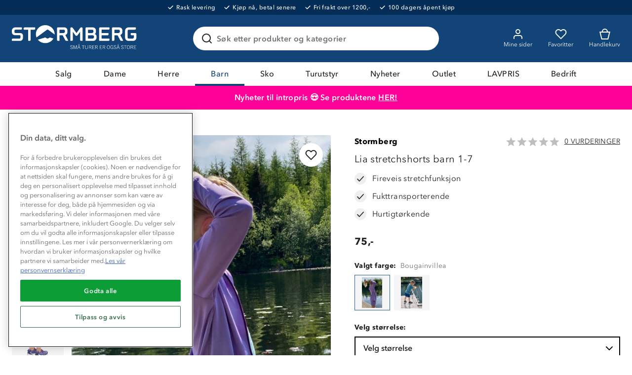

--- FILE ---
content_type: text/html; charset=UTF-8
request_url: https://returns.consignor.com/api/returnforms/embed/722620cbf418c4dda3ab19c1ac343dc2b3f9f449
body_size: 248
content:
{"Returnform":{"id":"336","domain":"stormberg.com","product_ids":"[\"prod__5309|Bring|Retur fra hentested||\"]","reasonfield":false,"returnexplanation":"Vennligst levere inn din returpakke til n\u00e6rmeste utleveringssted for Bring."},"Receiver":{"Kind":2,"Name1":"STORMBERG AS","Street1":" Barst\u00f8lveien 44","PostCode":"4636","City":"KRISTIANSAND S","POPostCode":"4636","POCity":"KRISTIANSAND S","Phone":"38 10 59 00","Fax":"38 10 59 09","CountryCode":"NO","Residential":false,"CorrelationID":"fe4d3727-6c64-4b59-b3a6-8d79a68f37cd"}}

--- FILE ---
content_type: application/x-javascript
request_url: https://www.stormberg.com/assets/4.chunk.743fc7156b1dd2b952e5.js
body_size: 1421
content:
(window.webpackJsonp=window.webpackJsonp||[]).push([[4],{287:function(e,t,n){"use strict";var a=n(0),r=n.n(a),c=n(3),l=n(152),o=n(295),i=n(1),s=n(4),u=n(24),d=n(37),b=n(13),m={containScroll:"trimSnaps",dragFree:!0},p=function(e){return e<=s.a.Small?e:4};t.a=Object(c.d)(function(e){var t,n=e.products,c=e.trackingListName,b=Object(s.zb)(),O=Object(u.b)(),j=Object(a.useMemo)(function(){return n.slice(0,5).map(function(e){return r.a.createElement(l.a,{key:e.code,trackingListName:c,product:e,isCompactProductCard:!0,shouldTrackClick:!0})})},[n,c]);return b<s.a.Tiny&&1===(null===(t=n)||void 0===t?void 0:t.length)?r.a.createElement(d.g,{appearance:d.a.Gap},j):O?r.a.createElement(o.c,{itemGap:i.Ib,getVisibleCount:p,emblaOptions:m,showNextSlide:!0,edgeGap:!0,arrows:!0},j):r.a.createElement(f,null,j)});var f=Object(c.d)(b.m,{display:"grid",gridTemplateColumns:"repeat(5, minmax(0, 1fr))",gridColumnGap:i.L.large,padding:{xy:0}})},295:function(e,t,n){"use strict";n.d(t,"b",function(){return v}),n.d(t,"a",function(){return k});var a=n(2),r=n(0),c=n.n(r),l=n(4),o=n(296),i=n(3),s=n(13),u=n(24),d=n(1),b=n(6),m=n(7),p={containScroll:"keepSnaps",loop:!0,skipSnaps:!1},f=Object(a.a)(Object(a.a)({backgroundColor:"rgba(255, 255, 255, 1)"},Object(d.u)()),{":hover":{cursor:"pointer"}}),O=Object(b.o)(i.d.Button,Object(a.a)({display:"flex",alignItems:"center",justifyContent:"center",position:"absolute",width:d.F,height:d.G,top:"50%",transform:"translateY(-50%)",font:{size:d.t},backgroundColor:"rgba(255, 255, 255, 0)",zIndex:d.c.ProductBadge,filter:"none",cursor:"default"},Object(d.Wb)({property:["background-color","filter"]}))),j=Object(i.d)(O,{left:0}),g=Object(i.d)(O,{right:0}),v=Object(i.d)(function(e){var t=e.enabled,n=e.onClick,r=e.compose;return c.a.createElement(j,{css:r(Object(a.a)({},t&&f)),onClick:n,disabled:!t},t&&c.a.createElement(m.b,null))}),k=Object(i.d)(function(e){var t=e.enabled,n=e.onClick,r=e.compose;return c.a.createElement(g,{css:r(Object(a.a)({},t&&f)),onClick:n,disabled:!t},t&&c.a.createElement(m.c,null))});t.c=c.a.memo(Object(i.d)(function(e){var t,n,i,s,d=e.children,b=e.arrows,m=e.slideTo,f=e.emblaOptions,O=void 0===f?p:f,j=e.getVisibleCount,g=e.itemGap,S=void 0===g?0:g,x=e.compose,y=e.edgeGap,T=e.showNextSlide,G=e.renderThumbs,F=e.renderFlags,N=e.slideClickHandler,I=Object(l.zb)(),z=j?j(I):1,P=b&&d.length>z;O.slidesToScroll=z,O.slidesToScroll=S?Math.max(1,z-1):z;var L=Object(a.e)(Object(o.useEmblaCarousel)(O),2),B=L[0],J=L[1],M=Object(a.e)(Object(r.useState)(!1),2),V=M[0],A=M[1],H=Object(a.e)(Object(r.useState)(!0),2),R=H[0],W=H[1],Y=Object(a.e)(Object(r.useState)(0),2),q=Y[0],D=Y[1],K=Object(r.useCallback)(function(e){return J.scrollTo(e)},[J]),Q=Object(r.useCallback)(function(){return J.scrollPrev()},[J]),U=Object(r.useCallback)(function(){return J.scrollNext()},[J]),X=Object(r.useCallback)(function(){J&&(D(J.selectedScrollSnap()),A(J.canScrollPrev()),W(J.canScrollNext()))},[J]);Object(r.useEffect)(function(){if(J)return J.on("select",X),function(){return J.off("select",X)}},[J,X]),Object(r.useEffect)(function(){"number"==typeof m&&J&&K(m)},[m,J,K]);var Z=100/z,$={width:T?.46*Z+"%":Z+"%",marginRight:S,flex:T?{grow:0,shrink:0,basis:"46%"}:{grow:0,shrink:0,basis:"auto"},position:"relative"},_={margin:{x:y?S:0}},ee=Object(u.b)();return c.a.createElement(c.a.Fragment,null,ee?c.a.createElement(c.a.Fragment,null,c.a.createElement(C,{css:x()},P&&c.a.createElement(v,{onClick:Q,enabled:V}),c.a.createElement(E,{ref:B},c.a.createElement(h,{row:!0,css:_},d.map(function(e,t){return c.a.createElement(w,{key:t,css:$,onClick:function(e){return!!N&&J.clickAllowed()&&N(e,t)}},e)})),null===(t=F)||void 0===t?void 0:t()),P&&c.a.createElement(k,{onClick:U,enabled:R})),null===(n=G)||void 0===n?void 0:n({emblaCarousel:J,selectedIndex:q})):c.a.createElement(c.a.Fragment,null,null===(i=G)||void 0===i?void 0:i({emblaCarousel:J,selectedIndex:q}),c.a.createElement(C,{css:x()},c.a.createElement(E,{ref:B},c.a.createElement(h,{row:!0,css:_},d.map(function(e,t){return c.a.createElement(w,{key:t,css:$},e)})),null===(s=F)||void 0===s?void 0:s()))))}));var C=i.d.div({position:"relative"}),E=i.d.div({overflow:"hidden"}),h=Object(i.d)(s.m,{display:"flex"}),w=i.d.div({flex:{grow:0,shrink:0,basis:"auto"}})}}]);
//# sourceMappingURL=4.chunk.743fc7156b1dd2b952e5.js.map

--- FILE ---
content_type: application/javascript; charset=UTF-8
request_url: https://returns.consignor.com/returnforms/script/NOR
body_size: 8736
content:
var DEV=0;

var origCL = console.log;
console.log = function(str) {
	if (DEV) origCL(str);
}

function consignor__createCookie(name,value,days) {
    var expires = "";
    if (days) {
        var date = new Date();
        date.setTime(date.getTime() + (days*24*60*60*1000));
        expires = "; expires=" + date.toUTCString();
    }
    document.cookie = name + "=" + value + expires + "; path=/";
}

function consignor__readCookie(name) {
    var nameEQ = name + "=";
    var ca = document.cookie.split(';');
    for(var i=0;i < ca.length;i++) {
        var c = ca[i];
        while (c.charAt(0)==' ') c = c.substring(1,c.length);
        if (c.indexOf(nameEQ) == 0) return c.substring(nameEQ.length,c.length);
    }
    return null;
}

function consignor__eraseCookie(name) {
    consignor__createCookie(name,"",-1);
}

function reloadGoodtypes(v){
	gs = false;
	gs1 = v.split("__")[1].split("|");
	if (typeof gs1[4] !== "undefined"){
		gs = gs1[4].split("!!!").filter(function(e){if (e) return e}) ;
	}

	// console.log("Fired change", v, gs)

	if (!gs || !gs.length){
		jQuery("#goodtypeContainer").hide();
		return false;
	} 
	
	s = jQuery("#consignor_goodtypeSelector");
	s.empty();
	gs.forEach(function(g){
		var val = g.split("###")[0];
		var key = g.split("###")[1];
		s.append("<option value='"+val+"'>"+key+"</option>")
	})

	jQuery("#goodtypeContainer").show();
}

var addJS = function(src, fn) {
    var s = document.createElement('script');
    s.setAttribute('src', src);
    s.setAttribute('type', 'text/javascript');
    s.onload = fn;
    document.head.appendChild(s);
};

var ConsignorReturnform = ConsignorReturnform || {};
ConsignorReturnform.ConsignorjQueryScriptOutputted = false;
ConsignorReturnform.K = "1768961376-697035600ee2f";
ConsignorReturnform.inited = false;

var tmpSrvDmn = "";
if (window.location.toString().indexOf(".local") > -1 || window.location.toString().indexOf("localhost:3336") > -1){
	tmpSrvDmn = "http://localhost:3336"
	console.log(1)
} else if (window.location.toString().indexOf(".test") > -1 || window.location.toString().indexOf(".io") > -1){
	tmpSrvDmn = "http://consignor-returnforms.test";
	tmpSrvDmn = "https://returns.consignor.com";
	console.log(2)
} else if (window.location.toString().indexOf("returnforms-dev.consignor.com") > -1 || DEV > 0){
	DEV=1;
	tmpSrvDmn = "https://returnforms-dev.consignor.com";
	console.log(3)
} else { 
	tmpSrvDmn = "https://returns.consignor.com";
	console.log(4)
}

ConsignorReturnform.serverDomain = tmpSrvDmn;
console.log(ConsignorReturnform.serverDomain)

var consignorLoadFunc = function(){	
	if (typeof ConsignorReturnform == "undefined"){
		ConsignorReturnform = {};
	}
	if (typeof ConsignorReturnform.jQueryAlreadyLoaded == "undefined"){
		ConsignorReturnform.jQueryAlreadyLoaded = false;
	}
	if (typeof(jQuery) == 'undefined' && !ConsignorReturnform.jQueryAlreadyLoaded){
		console.log("CONSIGNOR: No jQuery. Loading it...");
		addJS('https://code.jquery.com/jquery-1.7.1.min.js', function(){
			console.log("CONSIGNOR: Done loading jQuery");
			ConsignorReturnform.initReturnForm();
		});	
	} else {
		console.log("CONSIGNOR: jQuery already loaded");
		ConsignorReturnform.initReturnForm();	
	}
}

window.addEventListener ? window.addEventListener("load", consignorLoadFunc, false) : window.attachEvent && window.attachEvent("onload", consignorLoadFunc);

ConsignorReturnform.initReturnForm = function() {

	var self = this;
	self.MaxWeight = 35;

	console.log("CONSIGNOR: Initializing the return form with ID " + self.ReturnformId);

	jQuery.fn.serializeObject = function()
	{
	    var o = {};
	    var a = this.serializeArray();
	    jQuery.each(a, function() {
	        if (o[this.name] !== undefined) {
	            if (!o[this.name].push) {
	                o[this.name] = [o[this.name]];
	            }
	            o[this.name].push(this.value || '');
	        } else {
	            o[this.name] = this.value || '';
	        }
	    });
	    return o;
	};

    jQuery(function(){
    	console.log(ConsignorReturnform.serverDomain);

    	jQuery.ajax({
		    url: ConsignorReturnform.serverDomain + "/api/returnforms/embed/" + ConsignorReturnform.ReturnformId,
		    type: 'GET',
		    crossDomain: false,

		    error: function (err) {
		    	console.log("AJAX error in request: " + JSON.stringify(err, null, 2));
		    },
		    
		    success: function(data){
		    	D = jQuery.parseJSON(data);
		    	products = jQuery.parseJSON(D.Returnform.product_ids);
		    	hasReasonField = D.Returnform.reasonfield;
		    
		    	rec = D.Receiver;

				containerOuter = jQuery("#ConsignorReturnformContainer-" + ConsignorReturnform.ReturnformId);
							
				containerOuter.addClass("consignor-returnform")
				container = jQuery("<div class='container-inner'></div>")

				leftDiv = jQuery("<div class='part-left'></div>");
				rightDiv = jQuery("<div class='part-right'><div style='text-transform:uppercase;font-weight:bold'>Mottakerinfo</div><br>Din pakke vil bli returnert til:<br><br><strong>"+rec.Name1+"<br>"+rec.Street1+"<br>"+rec.CountryCode+"-"+rec.PostCode+" "+rec.City+"</strong><br><br>Vennligst fyll inn dine detaljer, velg returalternativer, og etiketten er klar til utskrift.<br><br>Når du har printet etiketten, vennligst ikke bøy strekkoden, og sørg for at den sitter godt festet til pakken." + (D.Returnform.returnexplanation ? "<div style='text-transform:uppercase;font-weight:bold;margin-top:20px'>Hva nå?</div><br>"+D.Returnform.returnexplanation+"" : "") + "</div><div class='clear'></div>");


				container.append('<h1>Returformular<span><a class="header__logo-link" href="/" aria-label="Navigate back to the Home page"><svg id="Group_1239" data-name="Group 1239" xmlns="http://www.w3.org/2000/svg" width="137.204" height="36.411" viewBox="0 0 137.204 36.411"><path id="Path_1" data-name="Path 1" d="M993.467,512.138l2.516,5.966h9.607v-5.966Z" transform="translate(-892.335 -500.072)" fill="#fff"></path><path id="Path_2" data-name="Path 2" d="M977.558,512.047v24.164h5.966V512.047" transform="translate(-879.875 -500.001)" fill="#fff"></path><path id="Path_3" data-name="Path 3" d="M983.522,468.531a6.081,6.081,0,0,1,6.081-6.081h3.526v-5.966H989.6a12.046,12.046,0,0,0-12.047,12.046" transform="translate(-879.874 -456.485)" fill="#fff"></path><path id="Path_4" data-name="Path 4" d="M1072.464,480.649V456.485h5.966v24.164" transform="translate(-954.204 -456.485)" fill="#fff"></path><rect id="Rectangle_1" data-name="Rectangle 1" width="0.87" height="5.966" transform="translate(136.334 12.066)" fill="#fff"></rect><rect id="Rectangle_2" data-name="Rectangle 2" width="1.336" height="5.966" transform="translate(132.857 12.066)" fill="#fff"></rect><rect id="Rectangle_3" data-name="Rectangle 3" width="1.936" height="5.966" transform="translate(129.314 12.066)" fill="#fff"></rect><path id="Path_5" data-name="Path 5" d="M1078.43,567.935a6.081,6.081,0,0,0,6.081,6.081h6.9v5.966h-6.9a12.046,12.046,0,0,1-12.047-12.047" transform="translate(-954.205 -543.771)" fill="#fff"></path><rect id="Rectangle_4" data-name="Rectangle 4" width="2.267" height="5.966" transform="translate(125.98 12.066)" fill="#fff"></rect><rect id="Rectangle_5" data-name="Rectangle 5" width="3.136" height="5.966" transform="translate(122.844 12.066)" fill="#fff"></rect><path id="Path_6" data-name="Path 6" d="M532.978,516.678a6.081,6.081,0,0,1,12.162,0V530.4h5.966V516.678a12.046,12.046,0,1,0-24.093,0v.877h5.966Z" transform="translate(-527.013 -494.193)" fill="#fff"></path><path id="Path_7" data-name="Path 7" d="M799.408,516.678a6.081,6.081,0,1,1,12.162,0V530.4h5.966V516.678a12.046,12.046,0,1,0-24.093,0v1.278h5.966Z" transform="translate(-735.677 -494.193)" fill="#fff"></path><rect id="Rectangle_6" data-name="Rectangle 6" width="5.966" height="5.965" transform="translate(86.788 0)" fill="#fff"></rect><path id="Path_8" data-name="Path 8" d="M933.27,512.093H927.3v24.154h5.966V512.093Z" transform="translate(-840.516 -500.037)" fill="#fff"></path><rect id="Rectangle_7" data-name="Rectangle 7" width="5.966" height="0.87" transform="translate(0 35.34)" fill="#fff"></rect><rect id="Rectangle_8" data-name="Rectangle 8" width="5.966" height="1.336" transform="translate(0 31.863)" fill="#fff"></rect><rect id="Rectangle_9" data-name="Rectangle 9" width="5.966" height="1.936" transform="translate(0 28.32)" fill="#fff"></rect><rect id="Rectangle_10" data-name="Rectangle 10" width="5.966" height="2.84" transform="translate(0 24.336)" fill="#fff"></rect><rect id="Rectangle_11" data-name="Rectangle 11" width="5.965" height="36.21" transform="translate(57.765)" fill="#fff"></rect><path id="Path_9" data-name="Path 9" d="M679.747,476.128a17.16,17.16,0,0,0-5.714-2.888l-.4-.139c-.686-.241-1.4-.471-1.97-.656A20.585,20.585,0,0,1,666.2,470.1a2.426,2.426,0,0,1-1.224-2.368,3.835,3.835,0,0,1,1.329-3.057,6.315,6.315,0,0,1,4.117-1.305,6.888,6.888,0,0,1,4.066,1.188,6.579,6.579,0,0,1,1.773,1.915l.209.34,2.572-1.485,2.588-1.495-.126-.209-.09-.149c-.064-.106-.129-.212-.2-.316a12.567,12.567,0,0,0-3.288-3.469,12.726,12.726,0,0,0-7.509-2.284,12.239,12.239,0,0,0-7.993,2.738,9.68,9.68,0,0,0-3.414,7.588,8.336,8.336,0,0,0,3.766,7.252,25.461,25.461,0,0,0,7.075,3.138c.627.2,1.218.394,1.806.6l.409.143a12.327,12.327,0,0,1,3.829,1.811,3.322,3.322,0,0,1,1.282,2.516,3.873,3.873,0,0,1-1.338,3.1,7.288,7.288,0,0,1-4.745,1.362,8.877,8.877,0,0,1-5.206-1.421,6.212,6.212,0,0,1-1.958-2.264l-.183-.355-5.373,2.576.188.374a12.319,12.319,0,0,0,3.893,4.543,14.684,14.684,0,0,0,8.64,2.508,13.062,13.062,0,0,0,8.61-2.783,9.716,9.716,0,0,0,3.435-7.64A9.3,9.3,0,0,0,679.747,476.128Z" transform="translate(-629.893 -457.209)" fill="#fff"></path></svg></a></span></h1>')

				container.append(leftDiv);
				container.append(rightDiv);

				form = jQuery("<form id='ConsignorReturnformForm'></form>"); 
				
				g = jQuery("<div></div>").addClass("fieldgroup");
				g.append("<div class='grouptitle'><span>1</span>Din avsenderinfo</div>")

				c = jQuery("<div></div>").addClass("fieldcontainer");
				c.append("<label>Navn</label>")
				c.append("<input type='text' name='ConsignorReturnLabel[Customer][Name]' data-validatemandatory data-invalid='Vennligst fyll inn ditt navn'>")
				g.append(c)

				c = jQuery("<div></div>").addClass("fieldcontainer");
				c.append("<label>Adresse</label>")
				c.append("<input type='text' name='ConsignorReturnLabel[Customer][Address]' data-validatemandatory data-invalid='Vennligst fyll inn din adresse'>")
				g.append(c)


				xx = jQuery("<div style='overflow:hidden;border:0px solid red'></div>").addClass("floatwrap")

				c = jQuery("<div style='width:49%;float:left'></div>").addClass("fieldcontainer");
				c.append("<label>Postnummer</label>")
				c.append("<input type='text' name='ConsignorReturnLabel[Customer][Zipcode]' data-validatemandatory data-invalid='Vennligst fyll inn ditt postnummer'>")
				xx.append(c)

				c = jQuery("<div style='width:49%;float:right'></div>").addClass("fieldcontainer");
				c.append("<label>By</label>")
				c.append("<input type='text' name='ConsignorReturnLabel[Customer][City]' data-validatemandatory data-invalid='Vennligst fyll inn din by'>")
				xx.append(c)

				g.append(xx)

				c = jQuery("<div></div>").addClass("fieldcontainer");
				c.append("<label>Land</label>")

clist = '<select data-validatemandatory data-invalid="Vennligst fyll inn ditt land" name="ConsignorReturnLabel[Customer][Countrycode]"><option value="0">Velg land</option>';
clist = clist + '<option value="AF">Afghanistan</option>'
clist = clist + '<option value="AX">Åland Islands</option>'
clist = clist + '<option value="AL">Albania</option>'
clist = clist + '<option value="DZ">Algeria</option>'
clist = clist + '<option value="AS">American Samoa</option>'
clist = clist + '<option value="AD">Andorra</option>'
clist = clist + '<option value="AO">Angola</option>'
clist = clist + '<option value="AI">Anguilla</option>'
clist = clist + '<option value="AQ">Antarctica</option>'
clist = clist + '<option value="AG">Antigua and Barbuda</option>'
clist = clist + '<option value="AR">Argentina</option>'
clist = clist + '<option value="AM">Armenia</option>'
clist = clist + '<option value="AW">Aruba</option>'
clist = clist + '<option value="AU">Australia</option>'
clist = clist + '<option value="AT">Austria</option>'
clist = clist + '<option value="AZ">Azerbaijan</option>'
clist = clist + '<option value="BS">Bahamas</option>'
clist = clist + '<option value="BH">Bahrain</option>'
clist = clist + '<option value="BD">Bangladesh</option>'
clist = clist + '<option value="BB">Barbados</option>'
clist = clist + '<option value="BY">Belarus</option>'
clist = clist + '<option value="BE">Belgium</option>'
clist = clist + '<option value="BZ">Belize</option>'
clist = clist + '<option value="BJ">Benin</option>'
clist = clist + '<option value="BM">Bermuda</option>'
clist = clist + '<option value="BT">Bhutan</option>'
clist = clist + '<option value="BO">Bolivia, Plurinational State of</option>'
clist = clist + '<option value="BQ">Bonaire, Sint Eustatius and Saba</option>'
clist = clist + '<option value="BA">Bosnia and Herzegovina</option>'
clist = clist + '<option value="BW">Botswana</option>'
clist = clist + '<option value="BV">Bouvet Island</option>'
clist = clist + '<option value="BR">Brazil</option>'
clist = clist + '<option value="IO">British Indian Ocean Territory</option>'
clist = clist + '<option value="BN">Brunei Darussalam</option>'
clist = clist + '<option value="BG">Bulgaria</option>'
clist = clist + '<option value="BF">Burkina Faso</option>'
clist = clist + '<option value="BI">Burundi</option>'
clist = clist + '<option value="KH">Cambodia</option>'
clist = clist + '<option value="CM">Cameroon</option>'
clist = clist + '<option value="CA">Canada</option>'
clist = clist + '<option value="CV">Cape Verde</option>'
clist = clist + '<option value="KY">Cayman Islands</option>'
clist = clist + '<option value="CF">Central African Republic</option>'
clist = clist + '<option value="TD">Chad</option>'
clist = clist + '<option value="CL">Chile</option>'
clist = clist + '<option value="CN">China</option>'
clist = clist + '<option value="CX">Christmas Island</option>'
clist = clist + '<option value="CC">Cocos (Keeling) Islands</option>'
clist = clist + '<option value="CO">Colombia</option>'
clist = clist + '<option value="KM">Comoros</option>'
clist = clist + '<option value="CG">Congo</option>'
clist = clist + '<option value="CD">Congo, the Democratic Republic of the</option>'
clist = clist + '<option value="CK">Cook Islands</option>'
clist = clist + '<option value="CR">Costa Rica</option>'
clist = clist + '<option value="CI">Côte d\' Ivoire</option>'
clist = clist + '<option value="HR">Croatia</option>'
clist = clist + '<option value="CU">Cuba</option>'
clist = clist + '<option value="CW">Curaçao</option>'
clist = clist + '<option value="CY">Cyprus</option>'
clist = clist + '<option value="CZ">Czech Republic</option>'
clist = clist + '<option value="DK">Denmark</option>'
clist = clist + '<option value="DJ">Djibouti</option>'
clist = clist + '<option value="DM">Dominica</option>'
clist = clist + '<option value="DO">Dominican Republic</option>'
clist = clist + '<option value="EC">Ecuador</option>'
clist = clist + '<option value="EG">Egypt</option>'
clist = clist + '<option value="SV">El Salvador</option>'
clist = clist + '<option value="GQ">Equatorial Guinea</option>'
clist = clist + '<option value="ER">Eritrea</option>'
clist = clist + '<option value="EE">Estonia</option>'
clist = clist + '<option value="ET">Ethiopia</option>'
clist = clist + '<option value="FK">Falkland Islands (Malvinas)</option>'
clist = clist + '<option value="FO">Faroe Islands</option>'
clist = clist + '<option value="FJ">Fiji</option>'
clist = clist + '<option value="FI">Finland</option>'
clist = clist + '<option value="FR">France</option>'
clist = clist + '<option value="GF">French Guiana</option>'
clist = clist + '<option value="PF">French Polynesia</option>'
clist = clist + '<option value="TF">French Southern Territories</option>'
clist = clist + '<option value="GA">Gabon</option>'
clist = clist + '<option value="GM">Gambia</option>'
clist = clist + '<option value="GE">Georgia</option>'
clist = clist + '<option value="DE">Germany</option>'
clist = clist + '<option value="GH">Ghana</option>'
clist = clist + '<option value="GI">Gibraltar</option>'
clist = clist + '<option value="GR">Greece</option>'
clist = clist + '<option value="GL">Greenland</option>'
clist = clist + '<option value="GD">Grenada</option>'
clist = clist + '<option value="GP">Guadeloupe</option>'
clist = clist + '<option value="GU">Guam</option>'
clist = clist + '<option value="GT">Guatemala</option>'
clist = clist + '<option value="GG">Guernsey</option>'
clist = clist + '<option value="GN">Guinea</option>'
clist = clist + '<option value="GW">Guinea-Bissau</option>'
clist = clist + '<option value="GY">Guyana</option>'
clist = clist + '<option value="HT">Haiti</option>'
clist = clist + '<option value="HM">Heard Island and McDonald Islands</option>'
clist = clist + '<option value="VA">Holy See (Vatican City State)</option>'
clist = clist + '<option value="HN">Honduras</option>'
clist = clist + '<option value="HK">Hong Kong</option>'
clist = clist + '<option value="HU">Hungary</option>'
clist = clist + '<option value="IS">Iceland</option>'
clist = clist + '<option value="IN">India</option>'
clist = clist + '<option value="ID">Indonesia</option>'
clist = clist + '<option value="IR">Iran, Islamic Republic of</option>'
clist = clist + '<option value="IQ">Iraq</option>'
clist = clist + '<option value="IE">Ireland</option>'
clist = clist + '<option value="IM">Isle of Man</option>'
clist = clist + '<option value="IL">Israel</option>'
clist = clist + '<option value="IT">Italy</option>'
clist = clist + '<option value="JM">Jamaica</option>'
clist = clist + '<option value="JP">Japan</option>'
clist = clist + '<option value="JE">Jersey</option>'
clist = clist + '<option value="JO">Jordan</option>'
clist = clist + '<option value="KZ">Kazakhstan</option>'
clist = clist + '<option value="KE">Kenya</option>'
clist = clist + '<option value="KI">Kiribati</option>'
clist = clist + '<option value="KP">Korea, Democratic People\'s Republic of</option>'
clist = clist + '<option value="KR">Korea, Republic of</option>'
clist = clist + '<option value="KW">Kuwait</option>'
clist = clist + '<option value="KG">Kyrgyzstan</option>'
clist = clist + '<option value="LA">Lao People\'s Democratic Republic</option>'
clist = clist + '<option value="LV">Latvia</option>'
clist = clist + '<option value="LB">Lebanon</option>'
clist = clist + '<option value="LS">Lesotho</option>'
clist = clist + '<option value="LR">Liberia</option>'
clist = clist + '<option value="LY">Libya</option>'
clist = clist + '<option value="LI">Liechtenstein</option>'
clist = clist + '<option value="LT">Lithuania</option>'
clist = clist + '<option value="LU">Luxembourg</option>'
clist = clist + '<option value="MO">Macao</option>'
clist = clist + '<option value="MK">Macedonia, the former Yugoslav Republic of</option>'
clist = clist + '<option value="MG">Madagascar</option>'
clist = clist + '<option value="MW">Malawi</option>'
clist = clist + '<option value="MY">Malaysia</option>'
clist = clist + '<option value="MV">Maldives</option>'
clist = clist + '<option value="ML">Mali</option>'
clist = clist + '<option value="MT">Malta</option>'
clist = clist + '<option value="MH">Marshall Islands</option>'
clist = clist + '<option value="MQ">Martinique</option>'
clist = clist + '<option value="MR">Mauritania</option>'
clist = clist + '<option value="MU">Mauritius</option>'
clist = clist + '<option value="YT">Mayotte</option>'
clist = clist + '<option value="MX">Mexico</option>'
clist = clist + '<option value="FM">Micronesia, Federated States of</option>'
clist = clist + '<option value="MD">Moldova, Republic of</option>'
clist = clist + '<option value="MC">Monaco</option>'
clist = clist + '<option value="MN">Mongolia</option>'
clist = clist + '<option value="ME">Montenegro</option>'
clist = clist + '<option value="MS">Montserrat</option>'
clist = clist + '<option value="MA">Morocco</option>'
clist = clist + '<option value="MZ">Mozambique</option>'
clist = clist + '<option value="MM">Myanmar</option>'
clist = clist + '<option value="NA">Namibia</option>'
clist = clist + '<option value="NR">Nauru</option>'
clist = clist + '<option value="NP">Nepal</option>'
clist = clist + '<option value="NL">Netherlands</option>'
clist = clist + '<option value="NC">New Caledonia</option>'
clist = clist + '<option value="NZ">New Zealand</option>'
clist = clist + '<option value="NI">Nicaragua</option>'
clist = clist + '<option value="NE">Niger</option>'
clist = clist + '<option value="NG">Nigeria</option>'
clist = clist + '<option value="NU">Niue</option>'
clist = clist + '<option value="NF">Norfolk Island</option>'
clist = clist + '<option value="MP">Northern Mariana Islands</option>'
clist = clist + '<option value="NO">Norway</option>'
clist = clist + '<option value="OM">Oman</option>'
clist = clist + '<option value="PK">Pakistan</option>'
clist = clist + '<option value="PW">Palau</option>'
clist = clist + '<option value="PS">Palestinian Territory, Occupied</option>'
clist = clist + '<option value="PA">Panama</option>'
clist = clist + '<option value="PG">Papua New Guinea</option>'
clist = clist + '<option value="PY">Paraguay</option>'
clist = clist + '<option value="PE">Peru</option>'
clist = clist + '<option value="PH">Philippines</option>'
clist = clist + '<option value="PN">Pitcairn</option>'
clist = clist + '<option value="PL">Poland</option>'
clist = clist + '<option value="PT">Portugal</option>'
clist = clist + '<option value="PR">Puerto Rico</option>'
clist = clist + '<option value="QA">Qatar</option>'
clist = clist + '<option value="RE">Réunion</option>'
clist = clist + '<option value="RO">Romania</option>'
clist = clist + '<option value="RU">Russian Federation</option>'
clist = clist + '<option value="RW">Rwanda</option>'
clist = clist + '<option value="BL">Saint Barthélemy</option>'
clist = clist + '<option value="SH">Saint Helena, Ascension and Tristan da Cunha</option>'
clist = clist + '<option value="KN">Saint Kitts and Nevis</option>'
clist = clist + '<option value="LC">Saint Lucia</option>'
clist = clist + '<option value="MF">Saint Martin (French part)</option>'
clist = clist + '<option value="PM">Saint Pierre and Miquelon</option>'
clist = clist + '<option value="VC">Saint Vincent and the Grenadines</option>'
clist = clist + '<option value="WS">Samoa</option>'
clist = clist + '<option value="SM">San Marino</option>'
clist = clist + '<option value="ST">Sao Tome and Principe</option>'
clist = clist + '<option value="SA">Saudi Arabia</option>'
clist = clist + '<option value="SN">Senegal</option>'
clist = clist + '<option value="RS">Serbia</option>'
clist = clist + '<option value="SC">Seychelles</option>'
clist = clist + '<option value="SL">Sierra Leone</option>'
clist = clist + '<option value="SG">Singapore</option>'
clist = clist + '<option value="SX">Sint Maarten (Dutch part)</option>'
clist = clist + '<option value="SK">Slovakia</option>'
clist = clist + '<option value="SI">Slovenia</option>'
clist = clist + '<option value="SB">Solomon Islands</option>'
clist = clist + '<option value="SO">Somalia</option>'
clist = clist + '<option value="ZA">South Africa</option>'
clist = clist + '<option value="GS">South Georgia and the South Sandwich Islands</option>'
clist = clist + '<option value="SS">South Sudan</option>'
clist = clist + '<option value="ES">Spain</option>'
clist = clist + '<option value="LK">Sri Lanka</option>'
clist = clist + '<option value="SD">Sudan</option>'
clist = clist + '<option value="SR">Suriname</option>'
clist = clist + '<option value="SJ">Svalbard and Jan Mayen</option>'
clist = clist + '<option value="SZ">Swaziland</option>'
clist = clist + '<option value="SE">Sweden</option>'
clist = clist + '<option value="CH">Switzerland</option>'
clist = clist + '<option value="SY">Syrian Arab Republic</option>'
clist = clist + '<option value="TW">Taiwan, Province of China</option>'
clist = clist + '<option value="TJ">Tajikistan</option>'
clist = clist + '<option value="TZ">Tanzania, United Republic of</option>'
clist = clist + '<option value="TH">Thailand</option>'
clist = clist + '<option value="TL">Timor-Leste</option>'
clist = clist + '<option value="TG">Togo</option>'
clist = clist + '<option value="TK">Tokelau</option>'
clist = clist + '<option value="TO">Tonga</option>'
clist = clist + '<option value="TT">Trinidad and Tobago</option>'
clist = clist + '<option value="TN">Tunisia</option>'
clist = clist + '<option value="TR">Turkey</option>'
clist = clist + '<option value="TM">Turkmenistan</option>'
clist = clist + '<option value="TC">Turks and Caicos Islands</option>'
clist = clist + '<option value="TV">Tuvalu</option>'
clist = clist + '<option value="UG">Uganda</option>'
clist = clist + '<option value="UA">Ukraine</option>'
clist = clist + '<option value="AE">United Arab Emirates</option>'
clist = clist + '<option value="GB">United Kingdom</option>'
clist = clist + '<option value="US">United States</option>'
clist = clist + '<option value="UM">United States Minor Outlying Islands</option>'
clist = clist + '<option value="UY">Uruguay</option>'
clist = clist + '<option value="UZ">Uzbekistan</option>'
clist = clist + '<option value="VU">Vanuatu</option>'
clist = clist + '<option value="VE">Venezuela, Bolivarian Republic of</option>'
clist = clist + '<option value="VN">Viet Nam</option>'
clist = clist + '<option value="VG">Virgin Islands, British</option>'
clist = clist + '<option value="VI">Virgin Islands, U.S.</option>'
clist = clist + '<option value="WF">Wallis and Futuna</option>'
clist = clist + '<option value="EH">Western Sahara</option>'
clist = clist + '<option value="YE">Yemen</option>'
clist = clist + '<option value="ZM">Zambia</option>'
clist = clist + '<option value="ZW">Zimbabwe</option>'
clist = clist + '</select>';
c.append(clist)
				g.append(c)


				c = jQuery("<div></div>").addClass("fieldcontainer");
				c.append("<label>Your phone number</label>")
				c.append("<input type='text' name='ConsignorReturnLabel[Customer][Phone]' data-validatemandatory data-invalid='Please enter your phone number'>")
				g.append(c)


				c = jQuery("<div></div>").addClass("fieldcontainer");
				c.append("<label>Din epostadresse</label>")
				c.append("<input type='text' name='ConsignorReturnLabel[Customer][Email]' data-invalid='Vennligst fyll inn din epostadresse'><div class='helptext'>Fyll inn din epostadresse, og vi vil sende deg en kopi av etiketten. Hvis ikke vil etiketten kun være tilgjengelig i nettleseren.</div>")
				g.append(c)


				form.append(g);

				g = jQuery("<div></div>").addClass("fieldgroup");
				g.append("<div class='grouptitle'><span>2</span>Ordredetaljer</div>")
				c = jQuery("<div></div>").addClass("fieldcontainer");
				c.append("<label>Ordrenummer</label>")
				c.append("<input type='text' name='ConsignorReturnLabel[Customer][Ordernumber]' data-validatemandatory data-invalid='Vennligst fyll inn ditt ordrenummer'>")
				g.append(c)

				c = jQuery("<div></div>").addClass("fieldcontainer");
				c.append("<label>Pakkens vekt (rund av til nærmeste hele kilo)</label>")
				c.append("<input type='text' class='short' name='ConsignorReturnLabel[Customer][Packageweight]' data-validatemandatory data-validatespecial='weight,number' data-invalid='Vennligst fyll inn vekten på pakken'>")
				g.append(c)

				c = jQuery("<div></div>").addClass("fieldcontainer");
				c.append("<label>Pakkeinnhold</label>")
				c.append("<input type='text' value='Returvarer' name='ConsignorReturnLabel[Customer][Packagecontents]' data-validatemandatory data-invalid='Vennligst fyll inn innholdet i pakken'>")
				g.append(c)

				if (hasReasonField){
					c = jQuery("<div></div>").addClass("fieldcontainer");
					c.append("<label>Årsak til retur</label>")
					c.append("<textarea style='width:100%;height:60px' name='ConsignorReturnLabel[Customer][Returnreason]' id='reason' data-validatemandatory data-invalid='Vennligst oppgi årsaken til at pakken returneres'></textarea>")
					g.append(c)
				}

				form.append(g)

				g = jQuery("<div></div>").addClass("fieldgroup");
				g.append("<div class='grouptitle'><span>3</span>Returmetode</div>")

				c = jQuery("<div></div>").addClass("fieldcontainer");
				c.append("<label>Velg returtransportør</label>")

				select = jQuery("<select id='consignor_carrierSelector' name='ConsignorReturnLabel[Product][Cid]' onchange='reloadGoodtypes(this.value)'></select>");

				jQuery(products).each(function(){
					prodTmp = this.split("__")[1].split("|");
					console.log("prodTmp", prodTmp);
					cid = prodTmp[0];
					pname = prodTmp[1];
					cname = prodTmp[2];
					services = prodTmp[3];
					goodtype = (typeof prodTmp[4] !== "undefined" && prodTmp[4] ? prodTmp[4] : false);
					console.log("goodtype", typeof goodtype)
					select.append("<option value='"+this+"'>" + pname + (cname ? " - " + cname : "") + "</option>");
					selectGoodType = jQuery("<select id='consignor_goodtypeSelector' name='ConsignorReturnLabel[Product][Goodtype]'></select>");
				
				})

				c.append(select)

				c_gt = jQuery("<div id='goodtypeContainer' style='display:none'></div>").addClass("fieldcontainer");
				c_gt.append("<label>Select goodtype</label>")
				c_gt.append(selectGoodType)
	
				g.append(c)				
				g.append(c_gt);
	
				form.append(g)

				form.append("<div style='text-align:right'><input type='submit' value='Få returetikett nå &raquo;'></div>")

				form.append("<input type='hidden' name='ConsignorReturnLabel[Form][Id]' value='"+ConsignorReturnform.ReturnformId+"'></div>")
				form.append("<input type='hidden' name='ConsignorReturnLabel[Form][Lang]' value='nor'></div>")

				leftDiv.append(form);
				containerOuter.append(container)

			    jQuery("#consignor_carrierSelector").trigger("change");

				jQuery("form#ConsignorReturnformForm").on("submit", function(e){
					errors = self.validate();

					if (errors){
						alert("Følgende feil oppstod:\r\n\r\n" + errors);
						return false;
					}

					e.preventDefault();

					postData = jQuery("form#ConsignorReturnformForm").serializeObject();
					
					alreadySent = consignor__readCookie('ConsignorReturnFormLabelRequested');
					checkVal = postData["ConsignorReturnLabel[Customer][Address]"]+"___"+postData["ConsignorReturnLabel[Customer][Ordernumber]"]+"___"+ConsignorReturnform.ReturnformId;

					if (alreadySent === checkVal){
						if (!confirm("Det ser ut til at du allerede har bestilt returetikett. Ønsker du å bestille på nytt?")){
							return false;
						}
					}

					postData.K = ConsignorReturnform.K;

					overlay = jQuery("<div class='consignor-returnform-overlay'><div class='close'>X</div></div>").on("click", ".close", function(){
						if (confirm("Vennligst velg kun etikett hvis du allerede har printet eller mottatt den på epost. Ønsker du å avslutte?")){
							jQuery(".consignor-returnform-overlay").fadeOut(250);
							location.reload();
						}
					});
					jQuery("body").prepend(overlay);

		        	jQuery.ajax({
					    url: ConsignorReturnform.serverDomain + "/api/returnforms/getlabel/",
					    type: 'POST',
					    crossDomain: false,
					    data: postData,
					    success: function(ldata){
							ldata = jQuery.parseJSON(ldata);
					    	if (typeof ldata.errormessage !== "undefined"){
					    		overlay.hide();
					    		errorTextFromServer = ldata.errormessage.join("\r\n\r\n* ");
					    		alert("ShipmentServer error: \r\n\r\n" + errorTextFromServer);
					    		return false;
					    	} else if (typeof ldata.errormessage === "undefined" && typeof ldata.labelless !== "undefined") {
					    		overlay.hide();
					    		alert("You have selected a return product where you will receive the label directly from the carrier by email or when they pick up the parcel. Please keep an eye on your Inbox (remember to check your spam folder) to receive a label from the carrier.");
								location.reload();
					    	} else {
						    	consignor__createCookie('ConsignorReturnFormLabelRequested', postData["ConsignorReturnLabel[Customer][Address]"]+"___"+postData["ConsignorReturnLabel[Customer][Ordernumber]"]+"___"+ConsignorReturnform.ReturnformId, 7);

					    		overlay.show();
								iframe = jQuery("<iframe style='width:90%;height:80%;margin:5%;border:0;' frameborder='0' frameborder='no' border='0' border='no' src='" + ConsignorReturnform.serverDomain + "/" + ldata.labelpdf + "'>");
								overlay.append(iframe);
					    	}
					    }
					});
				})
		    }
		})        				
    });

}

ConsignorReturnform.validate = function(){
	errMsgs = [];
	errCount = 0;

	jQuery("[data-validatemandatory]").each(function(){
		if (jQuery(this).val() == "" || jQuery(this).val() == 0){
			errCount++;
			errMsgs.push("[" + errCount + "] " + jQuery(this).data("invalid") + "."); 
			jQuery(this).addClass("errmsg");
		} else {
			jQuery(this).removeClass("errmsg");
		}
	})

	if (errCount) return errMsgs.join("\r\n");

	jQuery("[data-validatespecial]").each(function(){
		method = jQuery(this).data("validatespecial").split(",");
		for (i=0; i<=method.length; i++){
			switch (method[i]){
				
				case "number":
					numVal = jQuery(this).val().trim();
					if (isNaN(numVal) || numVal == "" || !numVal || numVal == "0" || numVal == 0 || numVal === 0){
						errCount++;
						errMsgs.push("[" + errCount + "] " + jQuery(this).data("invalid") + " som et nummer"); 
						jQuery(this).addClass("errmsg");
					} else {
						jQuery(this).removeClass("errmsg");
					}
				break;
				
				case "weight":
					if (1 * jQuery(this).val() > self.MaxWeight){
						errCount++;
						errMsgs.push("[" + errCount + "] Pakken din kan ikke veie mer enn 35 kilo"); 
						jQuery(this).addClass("errmsg");
					} else {
						jQuery(this).removeClass("errmsg");
					}
				break;				
			}
		}
	})

	return errMsgs.join("\r\n");
}